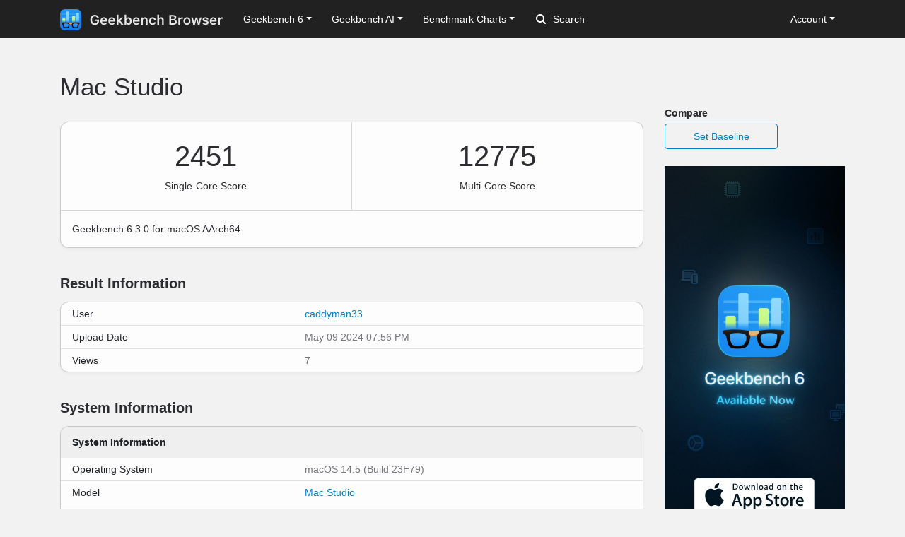

--- FILE ---
content_type: text/html; charset=utf-8
request_url: https://browser.geekbench.com/v6/cpu/6029079
body_size: 5120
content:
<!DOCTYPE html>
<html lang='en'>
<head>
<meta charset='utf-8'>
<meta content='width=device-width, initial-scale=1, user-scalable=no' name='viewport'>
<meta content='yes' name='apple-mobile-web-app-capable'>
<meta name="csrf-param" content="authenticity_token" />
<meta name="csrf-token" content="/d95xvyiZzrciwxPZI/fpvyZdVVPNeqCH1kJ2JML0TJO21CZ897g4B5tJCpFYd1GJMb0YxBordn0oO1Ye6Ss9Q==" />
<script src="/assets/application-e6396391cb5c72be649766457befbfe7760759c10978dacb2e5ddcf0606dd022.js"></script>
<link rel="stylesheet" media="screen" href="/assets/application-ce3ea1bfb5925fb8af577ffe399f3425aba1f3ab56b3706bb5ace3885b9ed723.css" />
<title>Mac Studio
 - Geekbench</title>
<meta name="description" content="Benchmark results for a Mac Studio with an Apple M1 Max processor.
">
<script>
  (function(i,s,o,g,r,a,m){i['GoogleAnalyticsObject']=r;i[r]=i[r]||function(){
    (i[r].q=i[r].q||[]).push(arguments)},i[r].l=1*new Date();a=s.createElement(o),
    m=s.getElementsByTagName(o)[0];a.async=1;a.src=g;m.parentNode.insertBefore(a,m)
    })(window,document,'script','https://www.google-analytics.com/analytics.js','ga');
  
    ga('create', 'UA-83282280-2', 'auto');
    ga('send', 'pageview');
</script>
<!-- Google tag (gtag.js) -->
<script async src="https://www.googletagmanager.com/gtag/js?id=G-NP04Y57Z6W"></script>
<script>
  window.dataLayer = window.dataLayer || [];
  function gtag(){dataLayer.push(arguments);}
  gtag('js', new Date());

  gtag('config', 'G-NP04Y57Z6W');
</script>
<!-- Hotjar Tracking Code for Geekbench Browser -->
<script>
    (function(h,o,t,j,a,r){
        h.hj=h.hj||function(){(h.hj.q=h.hj.q||[]).push(arguments)};
        h._hjSettings={hjid:390387,hjsv:6};
        a=o.getElementsByTagName('head')[0];
        r=o.createElement('script');r.async=1;
        r.src=t+h._hjSettings.hjid+j+h._hjSettings.hjsv;
        a.appendChild(r);
    })(window,document,'https://static.hotjar.com/c/hotjar-','.js?sv=');
</script>
<link rel="icon" type="image/png" href="/assets/rosedale-favicon-87f1249ad68dcfa8fb13716412eb3769cd386c3249fd2bbb501085b01670b12a.png" />

<link rel="stylesheet" media="screen" href="/assets/geekbench6-de582fcc3cbb2e58918a7d81d2de0fd7edd2f6f310ad395ad3cb85301c517e7e.css" />
</head>
<body class='rosedale'>
<nav class="navbar fixed-top navbar-expand-lg navbar-dark">
  <div class="container">
    <a class="navbar-brand" href="/">
      <img height="30" alt="Geekbench Browser" src="/assets/browser-dark-4d9f1af82043f60fd55f5385de9dedf44baec6247dac9f8e738de9eee84bf084.svg" />
    </a>
    <button class="navbar-toggler" type="button" data-toggle="collapse" data-target="#navbarSupportedContent">
      <span class="navbar-toggler-icon"></span>
    </button>
    <div class="collapse navbar-collapse" id="navbarSupportedContent">
      <ul class="navbar-nav mr-auto">
          <li class="nav-item dropdown">
            <a class="nav-link dropdown-toggle" href="#" id="navbarDropdownGeekbench6" role="button" data-toggle="dropdown" aria-haspopup="true" aria-expanded="false">Geekbench 6</a>
            <div class="dropdown-menu" aria-labelledby="navbarDropdownGeekbench6">
              <a class="dropdown-item" href="/v6/cpu/singlecore">Top Single-Core Results</a>
              <a class="dropdown-item" href="/v6/cpu/multicore">Top Multi-Core Results</a>
              <a class="dropdown-item" href="/v6/cpu">Recent CPU Results</a>
              <div class="dropdown-divider">
              </div>
              <a class="dropdown-item" href="/v6/compute">Recent GPU Results</a>
            </div>
          </li>
        <li class="nav-item dropdown">
          <a class="nav-link dropdown-toggle" href="#" id="navbarDropdownGeekbenchAI" role="button" data-toggle="dropdown" aria-haspopup="true" aria-expanded="false">Geekbench AI</a>
          <div class="dropdown-menu" aria-labelledby="navbarDropdownGeekbenchAI">
            <a class="dropdown-item" href="/ai/v1">Recent Results</a>
          </div>
        </li>
        <li class="nav-item dropdown">
          <a class="nav-link dropdown-toggle" href="#" id="navbarDropdownBenchmarkCharts" role="button" data-toggle="dropdown" aria-haspopup="true" aria-expanded="false">Benchmark Charts</a>
          <div class="dropdown-menu" aria-labelledby="navbarDropdownBenchmarkCharts">
            <a class="dropdown-item" href="/android-benchmarks">Android Benchmark Chart</a>
            <a class="dropdown-item" href="/ios-benchmarks">iOS Benchmark Chart</a>
            <a class="dropdown-item" href="/mac-benchmarks">Mac Benchmark Chart</a>
            <a class="dropdown-item" href="/processor-benchmarks">Processor Benchmark Chart</a>
            <div class="dropdown-divider"></div>
            <a class="dropdown-item" href="/ai-benchmarks">AI Benchmark Chart</a>
            <div class="dropdown-divider"></div>
            <a class="dropdown-item" href="/metal-benchmarks">Metal Benchmark Chart</a>
            <a class="dropdown-item" href="/opencl-benchmarks">OpenCL Benchmark Chart</a>
            <a class="dropdown-item" href="/vulkan-benchmarks">Vulkan Benchmark Chart</a>
          </div>
        </li>
        <form action="/search" class="form-inline my-2 my-lg-0">
          <input name="q" class="form-control mr-sm-2" type="search" placeholder="Search" aria-label="Search"> <svg class="search-icon" xmlns="http://www.w3.org/2000/svg" width="14" height="14" viewbox="0 0 14 14">
          <path d="M2 6a4 4 0 1 1 4 4 4.004 4.004 0 0 1-4-4m11.707 6.293l-2.822-2.822a6.019 6.019 0 1 0-1.414 1.414l2.822 2.822a1 1 0 0 0 1.414-1.414" fill="#FFFFFF"></path></svg>
        </form>
      </ul>
      <ul class="navbar-nav ml-auto right">
          <li class="nav-item dropdown">
            <a class="nav-link dropdown-toggle" href="#" id="navbarDropdownAccount" role="button" data-toggle="dropdown" aria-haspopup="true" aria-expanded="false">Account</a>
            <div class="dropdown-menu" aria-labelledby="navbarDropdownAccount">
              <a class="dropdown-item" href="/user/new">Sign Up</a>
              <a class="dropdown-item" href="/session/new">Log In</a>
            </div>
          </li>
      </ul>
    </div>
  </div>
</nav>

<div class='container' id='wrap'>
<div class='row'>
<div class='primary col-lg-9 order-lg-first'>
<div class='page-header'>
<h1>
Mac Studio
</h1>
</div>
<div class='table-wrapper cpu'>
<div class='score-container score-container-1 desktop'>
<div class='score'>2451</div>
<div class='note'>Single-Core Score</div>
</div>
<div class='score-container desktop'>
<div class='score'>12775</div>
<div class='note'>Multi-Core Score</div>
</div>
<div class='platform-info'>
Geekbench 6.3.0 for macOS AArch64
</div>
</div>
<div class='heading'>
<h3>Result Information</h3>
</div>
<div class='table-wrapper'>
<table class='table system-table'>
<tbody>
<tr>
<td class='system-name'>User</td>
<td class='system-value'><a href="/user/caddyman33">caddyman33</a></td>
</tr>
<tr>
<td class='system-name'>Upload Date</td>
<td class='system-value'>May 09 2024 07:56 PM</td>
</tr>
<tr>
<td class='system-name'>Views</td>
<td class='system-value'>7</td>
</tr>
</tbody>
</table>
</div>
<div class='heading'>
<h3>System Information</h3>
</div>
<div class='table-wrapper'>
<table class='table system-table'>
<thead>
<tr>
<th class='rounded-top' colspan='2'>System Information</th>
</tr>
</thead>
<tbody>
<tr>
<td class='system-name'>Operating System</td>
<td class='system-value'>macOS 14.5 (Build 23F79)</td>
</tr>
<tr>
<td class='system-name'>Model</td>
<td class='system-value'><a href="/macs/mac-studio-apple-m1-max">Mac Studio</a></td>
</tr>
<tr><td class="name">Model ID</td><td class="value">Mac13,1</td></tr>
<tr>
<td class='system-name'>Motherboard</td>
<td class='system-value'>Mac13,1</td>
</tr>


</tbody>
</table>
</div>
<div class='table-wrapper'>
<table class='table system-table'>
<thead>
<tr>
<th class='rounded-top' colspan='2'>CPU Information</th>
</tr>
</thead>
<tbody>
<tr>
<td class='system-name'>Name</td>
<td class='system-value'>Apple M1 Max</td>
</tr>
<tr>
<td class='system-name'>Topology</td>
<td class='system-value'>1 Processor, 10 Cores</td>
</tr>
<tr>
<td class='system-name'>Identifier</td>
<td class='system-value'>Apple M1 Max</td>
</tr>
<tr>
<td class='system-name'>Base Frequency</td>
<td class='system-value'>3.22 GHz</td>
</tr>
<tr><td class="name">Cluster 1</td><td class="value">8 Cores</td></tr>
<tr><td class="name">Cluster 2</td><td class="value">2 Cores</td></tr>





<tr><td class="name">L1 Instruction Cache</td><td class="value">128 KB x 1</td></tr>
<tr><td class="name">L1 Data Cache</td><td class="value">64.0 KB x 1</td></tr>
<tr><td class="name">L2 Cache</td><td class="value">4.00 MB x 1</td></tr>



</tbody>
</table>
</div>
<div class='table-wrapper'>
<table class='table system-table'>
<thead>
<tr>
<th class='rounded-top' colspan='2'>Memory Information</th>
</tr>
</thead>
<tbody>
<tr>
<td class='system-name'>Size</td>
<td class='system-value'>32.00 GB</td>
</tr>

</tbody>
</table>
</div>

<div class='heading'>
<h3>Single-Core Performance</h3>
</div>
<div class='table-wrapper'>
<table class='table benchmark-table'>
<thead>
<tr class='stacked-heading'>
<th class='name'>
Single-Core Score
</th>
<th class='score'>
2451
</th>
<th class='graph'></th>
</tr>
</thead>
<tbody>
<tr class='alt'>
<td class='name'>
File Compression
<br>
</td>
<td class='score'>
2378
<br>
<span class='description'>341.5 MB/sec</span>
</td>
<td class='graph'>
<div class='benchmark-bar' style='width:10%'>
&nbsp;
</div>
</td>
</tr>
<tr class=''>
<td class='name'>
Navigation
<br>
</td>
<td class='score'>
2506
<br>
<span class='description'>15.1 routes/sec</span>
</td>
<td class='graph'>
<div class='benchmark-bar' style='width:11%'>
&nbsp;
</div>
</td>
</tr>
<tr class='alt'>
<td class='name'>
HTML5 Browser
<br>
</td>
<td class='score'>
2595
<br>
<span class='description'>53.1 pages/sec</span>
</td>
<td class='graph'>
<div class='benchmark-bar' style='width:11%'>
&nbsp;
</div>
</td>
</tr>
<tr class=''>
<td class='name'>
PDF Renderer
<br>
</td>
<td class='score'>
2344
<br>
<span class='description'>54.1 Mpixels/sec</span>
</td>
<td class='graph'>
<div class='benchmark-bar' style='width:10%'>
&nbsp;
</div>
</td>
</tr>
<tr class='alt'>
<td class='name'>
Photo Library
<br>
</td>
<td class='score'>
2201
<br>
<span class='description'>29.9 images/sec</span>
</td>
<td class='graph'>
<div class='benchmark-bar' style='width:9%'>
&nbsp;
</div>
</td>
</tr>
<tr class=''>
<td class='name'>
Clang
<br>
</td>
<td class='score'>
3029
<br>
<span class='description'>14.9 Klines/sec</span>
</td>
<td class='graph'>
<div class='benchmark-bar' style='width:13%'>
&nbsp;
</div>
</td>
</tr>
<tr class='alt'>
<td class='name'>
Text Processing
<br>
</td>
<td class='score'>
2408
<br>
<span class='description'>192.8 pages/sec</span>
</td>
<td class='graph'>
<div class='benchmark-bar' style='width:10%'>
&nbsp;
</div>
</td>
</tr>
<tr class=''>
<td class='name'>
Asset Compression
<br>
</td>
<td class='score'>
2292
<br>
<span class='description'>71.0 MB/sec</span>
</td>
<td class='graph'>
<div class='benchmark-bar' style='width:10%'>
&nbsp;
</div>
</td>
</tr>
<tr class='alt'>
<td class='name'>
Object Detection
<br>
</td>
<td class='score'>
1917
<br>
<span class='description'>57.4 images/sec</span>
</td>
<td class='graph'>
<div class='benchmark-bar' style='width:8%'>
&nbsp;
</div>
</td>
</tr>
<tr class=''>
<td class='name'>
Background Blur
<br>
</td>
<td class='score'>
2188
<br>
<span class='description'>9.05 images/sec</span>
</td>
<td class='graph'>
<div class='benchmark-bar' style='width:9%'>
&nbsp;
</div>
</td>
</tr>
<tr class='alt'>
<td class='name'>
Horizon Detection
<br>
</td>
<td class='score'>
2866
<br>
<span class='description'>89.2 Mpixels/sec</span>
</td>
<td class='graph'>
<div class='benchmark-bar' style='width:12%'>
&nbsp;
</div>
</td>
</tr>
<tr class=''>
<td class='name'>
Object Remover
<br>
</td>
<td class='score'>
2848
<br>
<span class='description'>219.0 Mpixels/sec</span>
</td>
<td class='graph'>
<div class='benchmark-bar' style='width:12%'>
&nbsp;
</div>
</td>
</tr>
<tr class='alt'>
<td class='name'>
HDR
<br>
</td>
<td class='score'>
2807
<br>
<span class='description'>82.4 Mpixels/sec</span>
</td>
<td class='graph'>
<div class='benchmark-bar' style='width:12%'>
&nbsp;
</div>
</td>
</tr>
<tr class=''>
<td class='name'>
Photo Filter
<br>
</td>
<td class='score'>
3036
<br>
<span class='description'>30.1 images/sec</span>
</td>
<td class='graph'>
<div class='benchmark-bar' style='width:13%'>
&nbsp;
</div>
</td>
</tr>
<tr class='alt'>
<td class='name'>
Ray Tracer
<br>
</td>
<td class='score'>
1837
<br>
<span class='description'>1.78 Mpixels/sec</span>
</td>
<td class='graph'>
<div class='benchmark-bar' style='width:8%'>
&nbsp;
</div>
</td>
</tr>
<tr class=''>
<td class='name'>
Structure from Motion
<br>
</td>
<td class='score'>
2619
<br>
<span class='description'>82.9 Kpixels/sec</span>
</td>
<td class='graph'>
<div class='benchmark-bar' style='width:11%'>
&nbsp;
</div>
</td>
</tr>
</tbody>
</table>
</div>
<div class='heading'>
<h3>Multi-Core Performance</h3>
</div>
<div class='table-wrapper'>
<table class='table benchmark-table'>
<thead>
<tr class='stacked-heading'>
<th class='name'>
Multi-Core Score
</th>
<th class='score'>
12775
</th>
<th class='graph'></th>
</tr>
</thead>
<tbody>
<tr class='alt'>
<td class='name'>
File Compression
<br>
</td>
<td class='score'>
10843
<br>
<span class='description'>1.52 GB/sec</span>
</td>
<td class='graph'>
<div class='benchmark-bar' style='width:48%'>
&nbsp;
</div>
</td>
</tr>
<tr class=''>
<td class='name'>
Navigation
<br>
</td>
<td class='score'>
14320
<br>
<span class='description'>86.3 routes/sec</span>
</td>
<td class='graph'>
<div class='benchmark-bar' style='width:64%'>
&nbsp;
</div>
</td>
</tr>
<tr class='alt'>
<td class='name'>
HTML5 Browser
<br>
</td>
<td class='score'>
16018
<br>
<span class='description'>327.9 pages/sec</span>
</td>
<td class='graph'>
<div class='benchmark-bar' style='width:72%'>
&nbsp;
</div>
</td>
</tr>
<tr class=''>
<td class='name'>
PDF Renderer
<br>
</td>
<td class='score'>
13898
<br>
<span class='description'>320.5 Mpixels/sec</span>
</td>
<td class='graph'>
<div class='benchmark-bar' style='width:62%'>
&nbsp;
</div>
</td>
</tr>
<tr class='alt'>
<td class='name'>
Photo Library
<br>
</td>
<td class='score'>
15326
<br>
<span class='description'>208.0 images/sec</span>
</td>
<td class='graph'>
<div class='benchmark-bar' style='width:69%'>
&nbsp;
</div>
</td>
</tr>
<tr class=''>
<td class='name'>
Clang
<br>
</td>
<td class='score'>
22156
<br>
<span class='description'>109.1 Klines/sec</span>
</td>
<td class='graph'>
<div class='benchmark-bar' style='width:100%'>
&nbsp;
</div>
</td>
</tr>
<tr class='alt'>
<td class='name'>
Text Processing
<br>
</td>
<td class='score'>
3170
<br>
<span class='description'>253.8 pages/sec</span>
</td>
<td class='graph'>
<div class='benchmark-bar' style='width:14%'>
&nbsp;
</div>
</td>
</tr>
<tr class=''>
<td class='name'>
Asset Compression
<br>
</td>
<td class='score'>
16137
<br>
<span class='description'>500.0 MB/sec</span>
</td>
<td class='graph'>
<div class='benchmark-bar' style='width:72%'>
&nbsp;
</div>
</td>
</tr>
<tr class='alt'>
<td class='name'>
Object Detection
<br>
</td>
<td class='score'>
10051
<br>
<span class='description'>300.8 images/sec</span>
</td>
<td class='graph'>
<div class='benchmark-bar' style='width:45%'>
&nbsp;
</div>
</td>
</tr>
<tr class=''>
<td class='name'>
Background Blur
<br>
</td>
<td class='score'>
9936
<br>
<span class='description'>41.1 images/sec</span>
</td>
<td class='graph'>
<div class='benchmark-bar' style='width:44%'>
&nbsp;
</div>
</td>
</tr>
<tr class='alt'>
<td class='name'>
Horizon Detection
<br>
</td>
<td class='score'>
16368
<br>
<span class='description'>509.3 Mpixels/sec</span>
</td>
<td class='graph'>
<div class='benchmark-bar' style='width:73%'>
&nbsp;
</div>
</td>
</tr>
<tr class=''>
<td class='name'>
Object Remover
<br>
</td>
<td class='score'>
11512
<br>
<span class='description'>885.1 Mpixels/sec</span>
</td>
<td class='graph'>
<div class='benchmark-bar' style='width:51%'>
&nbsp;
</div>
</td>
</tr>
<tr class='alt'>
<td class='name'>
HDR
<br>
</td>
<td class='score'>
17702
<br>
<span class='description'>519.5 Mpixels/sec</span>
</td>
<td class='graph'>
<div class='benchmark-bar' style='width:79%'>
&nbsp;
</div>
</td>
</tr>
<tr class=''>
<td class='name'>
Photo Filter
<br>
</td>
<td class='score'>
11892
<br>
<span class='description'>118.0 images/sec</span>
</td>
<td class='graph'>
<div class='benchmark-bar' style='width:53%'>
&nbsp;
</div>
</td>
</tr>
<tr class='alt'>
<td class='name'>
Ray Tracer
<br>
</td>
<td class='score'>
14970
<br>
<span class='description'>14.5 Mpixels/sec</span>
</td>
<td class='graph'>
<div class='benchmark-bar' style='width:67%'>
&nbsp;
</div>
</td>
</tr>
<tr class=''>
<td class='name'>
Structure from Motion
<br>
</td>
<td class='score'>
16931
<br>
<span class='description'>536.1 Kpixels/sec</span>
</td>
<td class='graph'>
<div class='benchmark-bar' style='width:76%'>
&nbsp;
</div>
</td>
</tr>
</tbody>
</table>
</div>
<script>
  var visit_url = "/visit/log.js?c=geekbench6&amp;r=6029079";
  if (document.referrer != null && document.referrer != "") {
    visit_url += "&amp;f=" + encodeURIComponent(document.referrer);
  }
  document.write(unescape("%3Cscript src='" + visit_url + "' type='text/javascript'%3E%3C/script%3E"));
</script>


</div>
<div class='secondary clearfix col-lg-3'>
<p>
<strong>
Compare
</strong>
</p>
<a class="secondary-button secondary-button-one" href="/v6/cpu/baseline/6029079">Set Baseline</a>
<a href="https://www.geekbench.com?utm_source=browser&utm_medium=banner&utm_campaign=rosedale">
<img style="width: 255px;" src="https://browser.geekbench.com/assets/ads/rosedale-255x600@2x-e3a672ca7f22dce2233c859bb4ea4541a878feb2a73fb8803a8b217a24bf1eca.jpg" alt="Geekbench 6 now available" />
</a>



</div>
</div>
</div>
<footer class='footer'>
<div class='container'>
<div class='row'>
<div class='col-6 col-sm-6 col-md-3 col-lg-2'>
<h6>Products</h6>
<ul>
<li>
<a href='https://www.geekbench.com/'>Geekbench 6</a>
</li>
<li>
<a href='https://www.geekbench.com/ai/'>Geekbench AI</a>
</li>
<li>
<a href='https://www.voodoopad.com/'>VoodooPad</a>
</li>
</ul>
</div>
<div class='col-6 col-sm-6 col-md-3 col-lg-2'>
<h6>Support</h6>
<ul>
<li>
<a href='http://support.primatelabs.com/kb'>Knowledge Base</a>
</li>
<li>
<a href='https://store.primatelabs.com/store/lost_license/'>Lost License</a>
</li>
<li>
<a href='https://www.primatelabs.com/contact/'>Contact</a>
</li>
<li>
<a href='https://www.primatelabs.com/legal/privacy.html'>Privacy Policy</a>
</li>
<li>
<a href='https://www.primatelabs.com/legal/terms-of-use.html'>Terms of Use</a>
</li>
</ul>
</div>
<div class='col-6 col-sm-6 col-md-3 col-lg-2'>
<h6>News &amp; Social</h6>
<ul>
<li>
<a href='http://www.primatelabs.com/blog/'>Blog</a>
</li>
<li>
<a href='https://mastodon.social/@geekbench'>Mastodon</a>
</li>
<li>
<a href='https://discord.gg/KCQ7tWh'>Discord</a>
</li>
<li>
<a href='https://www.instagram.com/primatelabs/'>Instagram</a>
</li>
<li>
<a href='https://www.youtube.com/channel/UCAr1oShRa70bzaEYwvyLWig/feed'>YouTube</a>
</li>
</ul>
</div>
<div class='col-6 col-sm-6 col-md-3 col-lg-2'>
<h6>Company</h6>
<ul>
<li>
<a href='https://www.primatelabs.com/contact/'>Corporate</a>
</li>
<li>
<a href='https://www.primatelabs.com/careers/'>Careers</a>
</li>
<li>
<a href='https://www.primatelabs.com/contact/'>Media</a>
</li>
</ul>
</div>
<div class='col-12 col-lg-4 order-lg-first'>
<p class='small'>
<a href='https://www.primatelabs.com'>
<img height="30" alt="Geekbench" src="/assets/geekbench-dark-db84d4a4c0d8883b5973004996df2e8601412332bbd0767bd35729010db4ebd3.svg" />
</a>
</p>
<p>
Copyright © 2004-2025 Primate Labs Inc.
</p>
</div>
</div>
<div class='row row-centered'>
<div class='copyright col-12'></div>
</div>
</div>
</footer>

</body>
</html>
